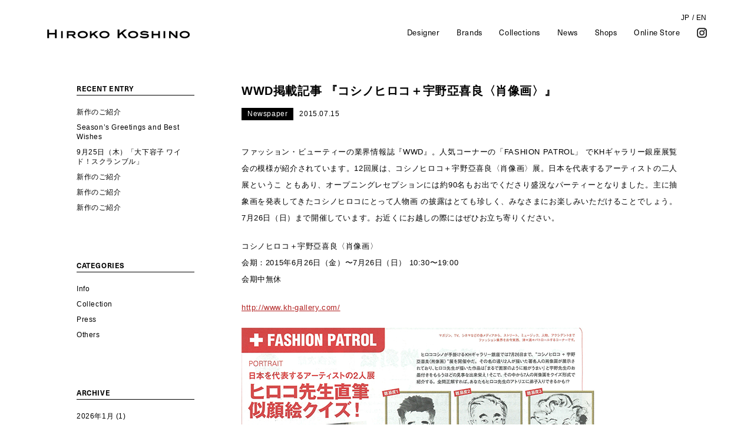

--- FILE ---
content_type: text/html; charset=UTF-8
request_url: https://www.hirokokoshino.com/794/
body_size: 5567
content:
<!DOCTYPE html>
<html lang="ja" class="no-js no-svg">
<head>
<meta charset="UTF-8">
<meta name="viewport" content="width=device-width, initial-scale=1">

<script>(function(html){html.className = html.className.replace(/\bno-js\b/,'js')})(document.documentElement);</script>
<title>WWD掲載記事 『コシノヒロコ＋宇野亞喜良〈肖像画〉』 &#8211; HIROKO KOSHINO / ヒロココシノ公式ブランドサイト</title>
<meta name='robots' content='max-image-preview:large' />
<link rel="alternate" type="application/rss+xml" title="HIROKO KOSHINO / ヒロココシノ公式ブランドサイト &raquo; フィード" href="https://www.hirokokoshino.com/feed/" />
<link rel="alternate" type="application/rss+xml" title="HIROKO KOSHINO / ヒロココシノ公式ブランドサイト &raquo; コメントフィード" href="https://www.hirokokoshino.com/comments/feed/" />
<style id='classic-theme-styles-inline-css' type='text/css'>
/*! This file is auto-generated */
.wp-block-button__link{color:#fff;background-color:#32373c;border-radius:9999px;box-shadow:none;text-decoration:none;padding:calc(.667em + 2px) calc(1.333em + 2px);font-size:1.125em}.wp-block-file__button{background:#32373c;color:#fff;text-decoration:none}
</style>
<link rel="canonical" href="https://www.hirokokoshino.com/794/" />
<link rel='shortlink' href='https://www.hirokokoshino.com/?p=794' />
<style>
.qtranxs_flag_ja {background-image: url(https://www.hirokokoshino.com/_wp/wp-content/plugins/qtranslate-xt-master/flags/jp.png); background-repeat: no-repeat;}
.qtranxs_flag_en {background-image: url(https://www.hirokokoshino.com/_wp/wp-content/plugins/qtranslate-xt-master/flags/gb.png); background-repeat: no-repeat;}
</style>
<link hreflang="ja" href="https://www.hirokokoshino.com/ja/794/" rel="alternate" />
<link hreflang="en" href="https://www.hirokokoshino.com/en/794/" rel="alternate" />
<link hreflang="x-default" href="https://www.hirokokoshino.com/794/" rel="alternate" />
<meta name="generator" content="qTranslate-XT 3.16.0.dev.0" />
<link rel="pingback" href="https://www.hirokokoshino.com/_wp/xmlrpc.php">

<link href="https://www.hirokokoshino.com/_wp/wp-content/themes/hirokokoshino2019/js/videojs/video-js.min.css" rel="stylesheet">
<script src="https://www.hirokokoshino.com/_wp/wp-content/themes/hirokokoshino2019/js/videojs/video.min.js"></script>

<link rel="stylesheet" href="https://use.typekit.net/wal6slo.css">
<link rel="stylesheet" href="https://www.hirokokoshino.com/_wp/wp-content/themes/hirokokoshino2019/js/magnific/magnific-popup.css"/>
<link rel="stylesheet" href="https://www.hirokokoshino.com/_wp/wp-content/themes/hirokokoshino2019/js/slick/slick.css" type="text/css" />
<link rel="stylesheet" href="https://www.hirokokoshino.com/_wp/wp-content/themes/hirokokoshino2019/js/slick/slick-theme.css" type="text/css" />
<link rel="stylesheet" type="text/css" href="https://www.hirokokoshino.com/_wp/wp-content/themes/hirokokoshino2019/css/sp.css" />
<link rel="stylesheet" type="text/css" href="https://www.hirokokoshino.com/_wp/wp-content/themes/hirokokoshino2019/css/stylesheet.css" />
<link rel="stylesheet" type="text/css" href="https://www.hirokokoshino.com/_wp/wp-content/themes/hirokokoshino2019/css/style.css?1768768506" />
<link rel="stylesheet" type="text/css" href="https://www.hirokokoshino.com/_wp/wp-content/themes/hirokokoshino2019/css/else.css?1768768506" />

<script src="https://www.hirokokoshino.com/_wp/wp-content/themes/hirokokoshino2019/js/lib/modernizr-custom.js" type="text/javascript"></script>
<script src="https://www.hirokokoshino.com/_wp/wp-content/themes/hirokokoshino2019/js/lib/jquery.min.js" type="text/javascript"></script>
<script src="https://www.hirokokoshino.com/_wp/wp-content/themes/hirokokoshino2019/js/lib/jquery.easing.1.3.js"></script>
<script src="https://www.hirokokoshino.com/_wp/wp-content/themes/hirokokoshino2019/js/lib/imagesloaded.pkgd.min.js"></script>
<script src="https://www.hirokokoshino.com/_wp/wp-content/themes/hirokokoshino2019/js/lib/jquery.tile.min.js"></script>
<script src="https://www.hirokokoshino.com/_wp/wp-content/themes/hirokokoshino2019/js/lib/image-scale.min.js"></script>
<script src="https://www.hirokokoshino.com/_wp/wp-content/themes/hirokokoshino2019/js/lib/jquery.scrollify.js"></script>
<script src="https://www.hirokokoshino.com/_wp/wp-content/themes/hirokokoshino2019/js/lib/jquery.styled-select-box.js"></script>

<script src="https://www.hirokokoshino.com/_wp/wp-content/themes/hirokokoshino2019/js/barba/barba.min.js" type="text/javascript"></script>
<script src="https://www.hirokokoshino.com/_wp/wp-content/themes/hirokokoshino2019/js/magnific/jquery.magnific-popup.min.js"></script>
<script src="https://www.hirokokoshino.com/_wp/wp-content/themes/hirokokoshino2019/js/slick/slick.min.js" type="text/javascript"></script>
<script src="https://www.hirokokoshino.com/_wp/wp-content/themes/hirokokoshino2019/js/common.js?1768768506"></script>
<script src="https://www.hirokokoshino.com/_wp/wp-content/themes/hirokokoshino2019/js/top.js"></script>

<!-- Google tag (gtag.js) --> 
<script async src="https://www.googletagmanager.com/gtag/js?id=G-8JHYZCK5V6"></script> 
<script> 
  window.dataLayer = window.dataLayer || []; 
  function gtag(){dataLayer.push(arguments);} 
  gtag('js', new Date()); 

  gtag('config', 'G-8JHYZCK5V6'); 
</script> 

<!--
<script>
  (function(i,s,o,g,r,a,m){i['GoogleAnalyticsObject']=r;i[r]=i[r]||function(){
  (i[r].q=i[r].q||[]).push(arguments)},i[r].l=1*new Date();a=s.createElement(o),
  m=s.getElementsByTagName(o)[0];a.async=1;a.src=g;m.parentNode.insertBefore(a,m)
  })(window,document,'script','//www.google-analytics.com/analytics.js','ga');

  ga('create', 'UA-45526711-1', 'hirokokoshino-tokyo.com');
  ga('require', 'displayfeatures');
  ga('send', 'pageview');

</script>
-->

<!-- Global site tag (gtag.js) - Google Analytics -->
<!--
<script async src="https://www.googletagmanager.com/gtag/js?id=UA-7238544-1"></script>
<script>
  window.dataLayer = window.dataLayer || [];
  function gtag(){dataLayer.push(arguments);}
  gtag('js', new Date());

  gtag('config', 'UA-7238544-1');
</script>
-->

</head>

<body class="post-template-default single single-post postid-794 single-format-standard jaPage has-header-image has-sidebar colors-light">


<header class="">
	<div class="headerBox">
		<h1 id="logo"><a class="no-barba" href="https://www.hirokokoshino.com/">HIROKO KOSHINO</a></h1>
		<nav>
			<ul class="langList">
				<li class="current"><a class="no-barba" href="/ja/794/">JP</a></li>
				<li><span> / </span></li>
				<li><a class="no-barba" href="/en/794/">EN</a></li>
			</ul>

			<ul class="navList">
				<li><a class="no-barba" href="https://www.hirokokoshino.com/designer">Designer</a></li>
				<li><a class="no-barba" href="https://www.hirokokoshino.com/brands">Brands</a></li>
				<li><a class="no-barba" href="https://www.hirokokoshino.com/collections">Collections</a></li>
				<li><a class="no-barba" href="https://www.hirokokoshino.com/news">News</a></li>
				<li><a class="no-barba" href="https://www.hirokokoshino.com/shops">Shops</a></li>
				<li><a class="no-barba" href="https://www.hirokokoshino.com/online-store">Online Store</a></li>
				<li class="instagram"><a href="https://www.instagram.com/hirokokoshino_official/" target="_blank">Instagram</a></li>
			</ul>
		</nav>
	</div>
</header>
<div id="barba-wrapper">
<div class="barba-container" data-namespace="newsDetail">
	
	<main class="page">
		<section class="sec">
			<div class="contentBox">

				<div class="blogContent">
					<div class="mainContent">
						<article>
							<h3 class="ttl"><a href="https://www.hirokokoshino.com/794/">WWD掲載記事 『コシノヒロコ＋宇野亞喜良〈肖像画〉』</a></h3>
							<div class="dateBox"><div class="category">Newspaper</div><div class="date">2015.07.15</div></div>
							<div class="desp">
<p>
ファッション・ビューティーの業界情報誌『WWD』。人気コーナーの「FASHION PATROL」 でKHギャラリー銀座展覧会の模様が紹介されています。12回展は、コシノヒロコ＋宇野亞喜良〈肖像画〉展。日本を代表するアーティストの二人展というこ ともあり、オープニングレセプションには約90名もお出でくださり盛況なパーティーとなりました。主に抽象画を発表してきたコシノヒロコにとって人物画 の披露はとても珍しく、みなさまにお楽しみいただけることでしょう。<br />
7月26日（日）まで開催しています。お近くにお越しの際にはぜひお立ち寄りください。</p>
<p>コシノヒロコ＋宇野亞喜良〈肖像画〉<br />
会期：2015年6月26日（金）〜7月26日（日） 10:30〜19:00<br />
会期中無休</p>
<p><a href="http://www.kh-gallery.com/" style="color:#b22222;">http://www.kh-gallery.com/</a></p>
<p>
<img decoding="async" alt="" src="/lacne/press/upload/20150713.jpg" style="width: 600px; height: 437px;" /></p>
							</div>		
							
<!-- 							<div class="img"><a href="#"><img src="https://www.hirokokoshino.com/_wp/wp-content/themes/hirokokoshino2019/images/img_news01.jpg" /></a></div>	 -->				
						</article>
					</div>
					<div class="side">
	

<aside id="secondary" class="widget-area" role="complementary" aria-label="ブログサイドバー">
	
		<section id="recent-posts-3" class="widget widget_recent_entries">
		<h2 class="widget-title">RECENT ENTRY</h2>
		<ul>
											<li>
					<a href="https://www.hirokokoshino.com/16417/">新作のご紹介</a>
									</li>
											<li>
					<a href="https://www.hirokokoshino.com/16250/">Season’s Greetings and Best Wishes</a>
									</li>
											<li>
					<a href="https://www.hirokokoshino.com/16242/">9月25日（木）「大下容子 ワイド！スクランブル」</a>
									</li>
											<li>
					<a href="https://www.hirokokoshino.com/16239/">新作のご紹介</a>
									</li>
											<li>
					<a href="https://www.hirokokoshino.com/16042/">新作のご紹介</a>
									</li>
											<li>
					<a href="https://www.hirokokoshino.com/15812/">新作のご紹介</a>
									</li>
					</ul>

		</section><section id="categories-2" class="widget widget_categories"><h2 class="widget-title">CATEGORIES</h2>
			<ul>
					<li class="cat-item cat-item-2"><a href="https://www.hirokokoshino.com/category/info/">Info</a>
</li>
	<li class="cat-item cat-item-8"><a href="https://www.hirokokoshino.com/category/press/magazine/">Magazine</a>
</li>
	<li class="cat-item cat-item-1"><a href="https://www.hirokokoshino.com/category/collection/">Collection</a>
</li>
	<li class="cat-item cat-item-9"><a href="https://www.hirokokoshino.com/category/press/newspaper/">Newspaper</a>
</li>
	<li class="cat-item cat-item-7"><a href="https://www.hirokokoshino.com/category/press/">Press</a>
</li>
	<li class="cat-item cat-item-3"><a href="https://www.hirokokoshino.com/category/others/">Others</a>
</li>
			</ul>

			</section><section id="archives-2" class="widget widget_archive"><h2 class="widget-title">ARCHIVE</h2>
			<ul>
					<li><a href='https://www.hirokokoshino.com/date/2026/01/'>2026年1月</a>&nbsp;(1)</li>
	<li><a href='https://www.hirokokoshino.com/date/2025/12/'>2025年12月</a>&nbsp;(3)</li>
	<li><a href='https://www.hirokokoshino.com/date/2025/11/'>2025年11月</a>&nbsp;(1)</li>
	<li><a href='https://www.hirokokoshino.com/date/2025/10/'>2025年10月</a>&nbsp;(1)</li>
	<li><a href='https://www.hirokokoshino.com/date/2025/09/'>2025年9月</a>&nbsp;(3)</li>
	<li><a href='https://www.hirokokoshino.com/date/2025/08/'>2025年8月</a>&nbsp;(2)</li>
	<li><a href='https://www.hirokokoshino.com/date/2025/07/'>2025年7月</a>&nbsp;(2)</li>
	<li><a href='https://www.hirokokoshino.com/date/2025/06/'>2025年6月</a>&nbsp;(2)</li>
	<li><a href='https://www.hirokokoshino.com/date/2025/05/'>2025年5月</a>&nbsp;(6)</li>
	<li><a href='https://www.hirokokoshino.com/date/2025/04/'>2025年4月</a>&nbsp;(3)</li>
	<li><a href='https://www.hirokokoshino.com/date/2025/03/'>2025年3月</a>&nbsp;(1)</li>
	<li><a href='https://www.hirokokoshino.com/date/2025/02/'>2025年2月</a>&nbsp;(4)</li>
	<li><a href='https://www.hirokokoshino.com/date/2025/01/'>2025年1月</a>&nbsp;(2)</li>
	<li><a href='https://www.hirokokoshino.com/date/2024/12/'>2024年12月</a>&nbsp;(1)</li>
	<li><a href='https://www.hirokokoshino.com/date/2024/11/'>2024年11月</a>&nbsp;(4)</li>
	<li><a href='https://www.hirokokoshino.com/date/2024/10/'>2024年10月</a>&nbsp;(2)</li>
	<li><a href='https://www.hirokokoshino.com/date/2024/09/'>2024年9月</a>&nbsp;(3)</li>
	<li><a href='https://www.hirokokoshino.com/date/2024/08/'>2024年8月</a>&nbsp;(2)</li>
	<li><a href='https://www.hirokokoshino.com/date/2024/07/'>2024年7月</a>&nbsp;(1)</li>
	<li><a href='https://www.hirokokoshino.com/date/2024/06/'>2024年6月</a>&nbsp;(3)</li>
	<li><a href='https://www.hirokokoshino.com/date/2024/05/'>2024年5月</a>&nbsp;(2)</li>
	<li><a href='https://www.hirokokoshino.com/date/2024/04/'>2024年4月</a>&nbsp;(2)</li>
	<li><a href='https://www.hirokokoshino.com/date/2024/03/'>2024年3月</a>&nbsp;(2)</li>
	<li><a href='https://www.hirokokoshino.com/date/2024/02/'>2024年2月</a>&nbsp;(2)</li>
	<li><a href='https://www.hirokokoshino.com/date/2024/01/'>2024年1月</a>&nbsp;(2)</li>
	<li><a href='https://www.hirokokoshino.com/date/2023/12/'>2023年12月</a>&nbsp;(1)</li>
	<li><a href='https://www.hirokokoshino.com/date/2023/11/'>2023年11月</a>&nbsp;(2)</li>
	<li><a href='https://www.hirokokoshino.com/date/2023/10/'>2023年10月</a>&nbsp;(3)</li>
	<li><a href='https://www.hirokokoshino.com/date/2023/09/'>2023年9月</a>&nbsp;(2)</li>
	<li><a href='https://www.hirokokoshino.com/date/2023/08/'>2023年8月</a>&nbsp;(2)</li>
	<li><a href='https://www.hirokokoshino.com/date/2023/07/'>2023年7月</a>&nbsp;(2)</li>
	<li><a href='https://www.hirokokoshino.com/date/2023/06/'>2023年6月</a>&nbsp;(2)</li>
	<li><a href='https://www.hirokokoshino.com/date/2023/05/'>2023年5月</a>&nbsp;(2)</li>
	<li><a href='https://www.hirokokoshino.com/date/2023/04/'>2023年4月</a>&nbsp;(2)</li>
	<li><a href='https://www.hirokokoshino.com/date/2023/03/'>2023年3月</a>&nbsp;(3)</li>
	<li><a href='https://www.hirokokoshino.com/date/2023/02/'>2023年2月</a>&nbsp;(1)</li>
	<li><a href='https://www.hirokokoshino.com/date/2023/01/'>2023年1月</a>&nbsp;(2)</li>
	<li><a href='https://www.hirokokoshino.com/date/2022/12/'>2022年12月</a>&nbsp;(2)</li>
	<li><a href='https://www.hirokokoshino.com/date/2022/11/'>2022年11月</a>&nbsp;(2)</li>
	<li><a href='https://www.hirokokoshino.com/date/2022/10/'>2022年10月</a>&nbsp;(5)</li>
	<li><a href='https://www.hirokokoshino.com/date/2022/09/'>2022年9月</a>&nbsp;(3)</li>
	<li><a href='https://www.hirokokoshino.com/date/2022/08/'>2022年8月</a>&nbsp;(2)</li>
	<li><a href='https://www.hirokokoshino.com/date/2022/07/'>2022年7月</a>&nbsp;(1)</li>
	<li><a href='https://www.hirokokoshino.com/date/2022/06/'>2022年6月</a>&nbsp;(3)</li>
	<li><a href='https://www.hirokokoshino.com/date/2022/05/'>2022年5月</a>&nbsp;(4)</li>
	<li><a href='https://www.hirokokoshino.com/date/2022/04/'>2022年4月</a>&nbsp;(1)</li>
	<li><a href='https://www.hirokokoshino.com/date/2022/03/'>2022年3月</a>&nbsp;(4)</li>
	<li><a href='https://www.hirokokoshino.com/date/2022/02/'>2022年2月</a>&nbsp;(2)</li>
	<li><a href='https://www.hirokokoshino.com/date/2021/12/'>2021年12月</a>&nbsp;(2)</li>
	<li><a href='https://www.hirokokoshino.com/date/2021/11/'>2021年11月</a>&nbsp;(1)</li>
	<li><a href='https://www.hirokokoshino.com/date/2021/10/'>2021年10月</a>&nbsp;(1)</li>
	<li><a href='https://www.hirokokoshino.com/date/2021/09/'>2021年9月</a>&nbsp;(2)</li>
	<li><a href='https://www.hirokokoshino.com/date/2021/08/'>2021年8月</a>&nbsp;(1)</li>
	<li><a href='https://www.hirokokoshino.com/date/2021/07/'>2021年7月</a>&nbsp;(1)</li>
	<li><a href='https://www.hirokokoshino.com/date/2021/06/'>2021年6月</a>&nbsp;(1)</li>
	<li><a href='https://www.hirokokoshino.com/date/2021/05/'>2021年5月</a>&nbsp;(4)</li>
	<li><a href='https://www.hirokokoshino.com/date/2021/04/'>2021年4月</a>&nbsp;(4)</li>
	<li><a href='https://www.hirokokoshino.com/date/2021/03/'>2021年3月</a>&nbsp;(3)</li>
	<li><a href='https://www.hirokokoshino.com/date/2021/02/'>2021年2月</a>&nbsp;(1)</li>
	<li><a href='https://www.hirokokoshino.com/date/2021/01/'>2021年1月</a>&nbsp;(2)</li>
	<li><a href='https://www.hirokokoshino.com/date/2020/12/'>2020年12月</a>&nbsp;(1)</li>
	<li><a href='https://www.hirokokoshino.com/date/2020/11/'>2020年11月</a>&nbsp;(1)</li>
	<li><a href='https://www.hirokokoshino.com/date/2020/10/'>2020年10月</a>&nbsp;(3)</li>
	<li><a href='https://www.hirokokoshino.com/date/2020/09/'>2020年9月</a>&nbsp;(1)</li>
	<li><a href='https://www.hirokokoshino.com/date/2020/08/'>2020年8月</a>&nbsp;(1)</li>
	<li><a href='https://www.hirokokoshino.com/date/2020/06/'>2020年6月</a>&nbsp;(4)</li>
	<li><a href='https://www.hirokokoshino.com/date/2020/04/'>2020年4月</a>&nbsp;(3)</li>
	<li><a href='https://www.hirokokoshino.com/date/2020/03/'>2020年3月</a>&nbsp;(4)</li>
	<li><a href='https://www.hirokokoshino.com/date/2020/02/'>2020年2月</a>&nbsp;(2)</li>
	<li><a href='https://www.hirokokoshino.com/date/2020/01/'>2020年1月</a>&nbsp;(2)</li>
	<li><a href='https://www.hirokokoshino.com/date/2019/11/'>2019年11月</a>&nbsp;(3)</li>
	<li><a href='https://www.hirokokoshino.com/date/2019/10/'>2019年10月</a>&nbsp;(2)</li>
	<li><a href='https://www.hirokokoshino.com/date/2019/09/'>2019年9月</a>&nbsp;(1)</li>
	<li><a href='https://www.hirokokoshino.com/date/2019/08/'>2019年8月</a>&nbsp;(2)</li>
	<li><a href='https://www.hirokokoshino.com/date/2019/07/'>2019年7月</a>&nbsp;(3)</li>
	<li><a href='https://www.hirokokoshino.com/date/2019/06/'>2019年6月</a>&nbsp;(2)</li>
	<li><a href='https://www.hirokokoshino.com/date/2019/04/'>2019年4月</a>&nbsp;(3)</li>
	<li><a href='https://www.hirokokoshino.com/date/2019/03/'>2019年3月</a>&nbsp;(3)</li>
	<li><a href='https://www.hirokokoshino.com/date/2019/02/'>2019年2月</a>&nbsp;(2)</li>
	<li><a href='https://www.hirokokoshino.com/date/2019/01/'>2019年1月</a>&nbsp;(2)</li>
	<li><a href='https://www.hirokokoshino.com/date/2018/11/'>2018年11月</a>&nbsp;(3)</li>
	<li><a href='https://www.hirokokoshino.com/date/2018/10/'>2018年10月</a>&nbsp;(4)</li>
	<li><a href='https://www.hirokokoshino.com/date/2018/08/'>2018年8月</a>&nbsp;(1)</li>
	<li><a href='https://www.hirokokoshino.com/date/2018/07/'>2018年7月</a>&nbsp;(1)</li>
	<li><a href='https://www.hirokokoshino.com/date/2018/06/'>2018年6月</a>&nbsp;(3)</li>
	<li><a href='https://www.hirokokoshino.com/date/2018/05/'>2018年5月</a>&nbsp;(3)</li>
	<li><a href='https://www.hirokokoshino.com/date/2018/04/'>2018年4月</a>&nbsp;(1)</li>
	<li><a href='https://www.hirokokoshino.com/date/2018/03/'>2018年3月</a>&nbsp;(3)</li>
	<li><a href='https://www.hirokokoshino.com/date/2018/02/'>2018年2月</a>&nbsp;(2)</li>
	<li><a href='https://www.hirokokoshino.com/date/2018/01/'>2018年1月</a>&nbsp;(1)</li>
	<li><a href='https://www.hirokokoshino.com/date/2017/12/'>2017年12月</a>&nbsp;(2)</li>
	<li><a href='https://www.hirokokoshino.com/date/2017/11/'>2017年11月</a>&nbsp;(2)</li>
	<li><a href='https://www.hirokokoshino.com/date/2017/10/'>2017年10月</a>&nbsp;(2)</li>
	<li><a href='https://www.hirokokoshino.com/date/2017/09/'>2017年9月</a>&nbsp;(3)</li>
	<li><a href='https://www.hirokokoshino.com/date/2017/08/'>2017年8月</a>&nbsp;(1)</li>
	<li><a href='https://www.hirokokoshino.com/date/2017/07/'>2017年7月</a>&nbsp;(3)</li>
	<li><a href='https://www.hirokokoshino.com/date/2017/06/'>2017年6月</a>&nbsp;(1)</li>
	<li><a href='https://www.hirokokoshino.com/date/2017/05/'>2017年5月</a>&nbsp;(1)</li>
	<li><a href='https://www.hirokokoshino.com/date/2017/04/'>2017年4月</a>&nbsp;(2)</li>
	<li><a href='https://www.hirokokoshino.com/date/2017/03/'>2017年3月</a>&nbsp;(1)</li>
	<li><a href='https://www.hirokokoshino.com/date/2017/02/'>2017年2月</a>&nbsp;(2)</li>
	<li><a href='https://www.hirokokoshino.com/date/2017/01/'>2017年1月</a>&nbsp;(2)</li>
	<li><a href='https://www.hirokokoshino.com/date/2016/12/'>2016年12月</a>&nbsp;(1)</li>
	<li><a href='https://www.hirokokoshino.com/date/2016/11/'>2016年11月</a>&nbsp;(2)</li>
	<li><a href='https://www.hirokokoshino.com/date/2016/10/'>2016年10月</a>&nbsp;(1)</li>
	<li><a href='https://www.hirokokoshino.com/date/2016/08/'>2016年8月</a>&nbsp;(2)</li>
	<li><a href='https://www.hirokokoshino.com/date/2016/07/'>2016年7月</a>&nbsp;(2)</li>
	<li><a href='https://www.hirokokoshino.com/date/2016/06/'>2016年6月</a>&nbsp;(7)</li>
	<li><a href='https://www.hirokokoshino.com/date/2016/05/'>2016年5月</a>&nbsp;(8)</li>
	<li><a href='https://www.hirokokoshino.com/date/2016/04/'>2016年4月</a>&nbsp;(14)</li>
	<li><a href='https://www.hirokokoshino.com/date/2016/02/'>2016年2月</a>&nbsp;(2)</li>
	<li><a href='https://www.hirokokoshino.com/date/2016/01/'>2016年1月</a>&nbsp;(13)</li>
	<li><a href='https://www.hirokokoshino.com/date/2015/12/'>2015年12月</a>&nbsp;(1)</li>
	<li><a href='https://www.hirokokoshino.com/date/2015/11/'>2015年11月</a>&nbsp;(7)</li>
	<li><a href='https://www.hirokokoshino.com/date/2015/10/'>2015年10月</a>&nbsp;(3)</li>
	<li><a href='https://www.hirokokoshino.com/date/2015/09/'>2015年9月</a>&nbsp;(6)</li>
	<li><a href='https://www.hirokokoshino.com/date/2015/08/'>2015年8月</a>&nbsp;(2)</li>
	<li><a href='https://www.hirokokoshino.com/date/2015/07/'>2015年7月</a>&nbsp;(2)</li>
	<li><a href='https://www.hirokokoshino.com/date/2015/06/'>2015年6月</a>&nbsp;(10)</li>
	<li><a href='https://www.hirokokoshino.com/date/2015/05/'>2015年5月</a>&nbsp;(12)</li>
	<li><a href='https://www.hirokokoshino.com/date/2015/04/'>2015年4月</a>&nbsp;(8)</li>
	<li><a href='https://www.hirokokoshino.com/date/2015/03/'>2015年3月</a>&nbsp;(4)</li>
	<li><a href='https://www.hirokokoshino.com/date/2015/02/'>2015年2月</a>&nbsp;(6)</li>
	<li><a href='https://www.hirokokoshino.com/date/2015/01/'>2015年1月</a>&nbsp;(4)</li>
	<li><a href='https://www.hirokokoshino.com/date/2014/12/'>2014年12月</a>&nbsp;(7)</li>
	<li><a href='https://www.hirokokoshino.com/date/2014/11/'>2014年11月</a>&nbsp;(2)</li>
	<li><a href='https://www.hirokokoshino.com/date/2014/10/'>2014年10月</a>&nbsp;(1)</li>
	<li><a href='https://www.hirokokoshino.com/date/2014/09/'>2014年9月</a>&nbsp;(4)</li>
	<li><a href='https://www.hirokokoshino.com/date/2014/08/'>2014年8月</a>&nbsp;(3)</li>
	<li><a href='https://www.hirokokoshino.com/date/2014/06/'>2014年6月</a>&nbsp;(2)</li>
	<li><a href='https://www.hirokokoshino.com/date/2014/05/'>2014年5月</a>&nbsp;(3)</li>
	<li><a href='https://www.hirokokoshino.com/date/2014/04/'>2014年4月</a>&nbsp;(1)</li>
	<li><a href='https://www.hirokokoshino.com/date/2014/03/'>2014年3月</a>&nbsp;(5)</li>
	<li><a href='https://www.hirokokoshino.com/date/2014/02/'>2014年2月</a>&nbsp;(1)</li>
	<li><a href='https://www.hirokokoshino.com/date/2013/12/'>2013年12月</a>&nbsp;(1)</li>
	<li><a href='https://www.hirokokoshino.com/date/2013/11/'>2013年11月</a>&nbsp;(2)</li>
	<li><a href='https://www.hirokokoshino.com/date/2013/10/'>2013年10月</a>&nbsp;(3)</li>
	<li><a href='https://www.hirokokoshino.com/date/2013/09/'>2013年9月</a>&nbsp;(1)</li>
	<li><a href='https://www.hirokokoshino.com/date/2013/08/'>2013年8月</a>&nbsp;(1)</li>
	<li><a href='https://www.hirokokoshino.com/date/2013/07/'>2013年7月</a>&nbsp;(1)</li>
	<li><a href='https://www.hirokokoshino.com/date/2013/06/'>2013年6月</a>&nbsp;(2)</li>
	<li><a href='https://www.hirokokoshino.com/date/2013/05/'>2013年5月</a>&nbsp;(1)</li>
	<li><a href='https://www.hirokokoshino.com/date/2013/04/'>2013年4月</a>&nbsp;(3)</li>
			</ul>

			</section></aside><!-- #secondary -->
	
					</div>

				</div>


					<div class="newsDirectionBox">															
						<div class="newsDirection">
<!-- 							<span class="back"><a href="javascript:history.back();">Back</a></span> -->
							
							<span class="prev page-numbers single"><a href="https://www.hirokokoshino.com/546/" rel="next">PREV</a></span>							<span class="next page-numbers single"><a href="https://www.hirokokoshino.com/792/" rel="prev">NEXT</a></span>						</div><!-- newsDirection -->
					</div><!-- /newsDirectionBox -->




			</div>
		</section>
	</main>
	
	<footer>Copyright © HIROKO KOSHINO INTERNATIONAL INC. All rights reserved.</footer>

</div><!-- barba-container -->
</div><!-- barba-wrapper -->



<div id="button_container">
	<div id="toggle">
		<span class="top"></span>
		<span class="middle"></span>
		<span class="bottom"></span>
	</div>
</div>

<div id="overlay">
	<nav class="overlay-menu">
		<ul class="lineList">
			<li><a class="no-barba" href="https://www.hirokokoshino.com/">Top</a></li>
			<li><a class="no-barba" href="https://www.hirokokoshino.com/designer">Designer</a></li>
			<li><a class="no-barba" href="https://www.hirokokoshino.com/brands">Brands</a></li>
			<li><a class="no-barba" href="https://www.hirokokoshino.com/collections">Collections</a></li>
			<li><a class="no-barba" href="https://www.hirokokoshino.com/news">News</a></li>
			<li><a class="no-barba" href="https://www.hirokokoshino.com/shops">Shops</a></li>
			<li><a class="no-barba" href="https://www.hirokokoshino.com/online-store">Online Store</a></li>
			<li class="instagram"><a href="https://www.instagram.com/hirokokoshino_official/" target="_blank">Instagram</a></li>
			<li class="lang"><a href="/ja/794/">JP</a><span> / </span><a href="/en/794/">EN</a></li>
		</ul>
	</nav>
</div>


</body>
</html>


--- FILE ---
content_type: text/css
request_url: https://www.hirokokoshino.com/_wp/wp-content/themes/hirokokoshino2019/css/sp.css
body_size: 1981
content:
@charset "utf-8";


.home #button_container{
	mix-blend-mode: difference;
	
	#toggle span{
		background-color: #fff;
	}
}


#button_container{
/* 	mix-blend-mode: difference; */
	position: fixed;
	top: 50px;
	right: 40px;

	height: 55px;	
	z-index: 300; 
	width: 40px;
	
	margin-top: -20px;
	
	display: none;

-webkit-transition: all 0.3s cubic-bezier(0.215, 0.61, 0.355, 1);
-moz-transition: all 0.3s cubic-bezier(0.215, 0.61, 0.355, 1);
-o-transition: all 0.3s cubic-bezier(0.215, 0.61, 0.355, 1);
-ms-transition: all 0.3s cubic-bezier(0.215, 0.61, 0.355, 1);
}

#button_container.active{
	top: 30px;
}


#toggle {
	position: absolute;
	right: 0px;
	top: 20px;
	height: 27px;
	width: 30px;
	cursor: pointer;
	z-index: 300;
	-webkit-transition: opacity .25s ease;
	transition: opacity .25s ease;
}

#toggle:hover {
  opacity: .7;
}
#toggle.active .top {
  -webkit-transform: translateY(8px) translateX(0) rotate(45deg);
      -ms-transform: translateY(8px) translateX(0) rotate(45deg);
          transform: translateY(8px) translateX(0) rotate(45deg);

background-color: #fff !important;
}
#toggle.active .middle {
  -webkit-transform: translateY(30px) translateX(0) rotate(0);
      -ms-transform: translateY(30px) translateX(0) rotate(0);
          transform: translateY(30px) translateX(0) rotate(0);

background-color: #fff !important;
}
#toggle.active .bottom {
  -webkit-transform: translateY(-8px) translateX(0) rotate(-45deg);
      -ms-transform: translateY(-8px) translateX(0) rotate(-45deg);
          transform: translateY(-8px) translateX(0) rotate(-45deg);

background-color: #fff !important;
}
#toggle span {
  background: #000;
  border: none;
  height: 2px;
  width: 30px;
  position: absolute;
  top: 0px;
  left: 0;
  -webkit-transition: all .35s ease;
          transition: all .35s ease;
  cursor: pointer;
}

#button_container.white #toggle span {
	background-color: #fff;
}

#button_container.black #toggle span{
	background-color: #000;
}

body.page #toggle span{
	background-color: #000;
}
body.page #button_container.white #toggle span{
	background-color: #fff;
}

body.page #button_container.white.active #toggle span{
	background-color: #000;
}




#toggle span:nth-of-type(2) {
  top: 8px;
}
#toggle span:nth-of-type(3) {
  top: 16px;
}

#overlay {
  position: fixed;
  top: 0;
  left: 0;
  width: 100%;
  height: 100%;
  opacity: 1;
  visibility: hidden;
  -webkit-transition: opacity .35s, visibility .35s, width .35s;
          transition: opacity .35s, visibility .35s, width .35s;
  z-index: 200;
  
}
#overlay:before {
  content: '';
  background: #000;
  left: -55%;
  top: 0;
  width: 50%;
  height: 100%;
  position: absolute;
  -webkit-transition: left .35s ease;
          transition: left .35s ease;
}
#overlay:after {
  content: '';
  background: #000;
  right: -55%;
  top: 0;
  width: 50%;
  height: 100%;
  position: absolute;
  -webkit-transition: all .35s ease;
          transition: all .35s ease;
}
#overlay.open {
  opacity: 0.98;
  visibility: visible;
  height: 100%;
}
#overlay.open:before {
  left: 0;
}
#overlay.open:after {
  right: 0;
}
#overlay.open li {
  -webkit-animation: fadeInRight .5s ease forwards;
          animation: fadeInRight .5s ease forwards;
  -webkit-animation-delay: .35s;
          animation-delay: .35s;
}
#overlay.open li:nth-of-type(2) {
  -webkit-animation-delay: .40s;
          animation-delay: .40s;
}
#overlay.open li:nth-of-type(3) {
  -webkit-animation-delay: .45s;
          animation-delay: .45s;
}
#overlay.open li:nth-of-type(4) {
  -webkit-animation-delay: .50s;
          animation-delay: .50s;
}
#overlay.open li:nth-of-type(5) {
  -webkit-animation-delay: .55s;
          animation-delay: .55s;
}
#overlay.open li:nth-of-type(6) {
  -webkit-animation-delay: .60s;
          animation-delay: .60s;
}
#overlay.open li:nth-of-type(7) {
  -webkit-animation-delay: .65s;
          animation-delay: .65s;
}
#overlay.open li:nth-of-type(8) {
  -webkit-animation-delay: 0.70s;
          animation-delay: 0.70s;
}
#overlay.open li:nth-of-type(9) {
  -webkit-animation-delay: 0.75s;
          animation-delay: 0.75s;
}
#overlay.open li:nth-of-type(10) {
  -webkit-animation-delay: 0.80s;
          animation-delay: 0.80s;
}

#overlay.open li:nth-of-type(11) {
  -webkit-animation-delay: 0.85s;
          animation-delay: 0.85s;
}
#overlay.open li:nth-of-type(12) {
  -webkit-animation-delay: 0.90s;
          animation-delay: 0.90s;
}
#overlay.open li:nth-of-type(13) {
  -webkit-animation-delay: 0.95s;
          animation-delay: 0.95s;
}
#overlay.open li:nth-of-type(14) {
  -webkit-animation-delay: 1.00s;
          animation-delay: 1.00s;
}
#overlay.open li:nth-of-type(15) {
  -webkit-animation-delay: 1.05s;
          animation-delay: 1.05s;
}







#overlay nav {
  position: relative;
  height: 80%;
  top: 52%;
  -webkit-transform: translateY(-50%);
      -ms-transform: translateY(-50%);
          transform: translateY(-50%);
  font-size: 15px;
  font-weight: 400;
  text-align: center;
  z-index: 100;
}
#overlay ul {
  list-style: none;
  padding: 0;
  margin: 0 auto;
  display: inline-block;
  position: relative;
  height: 100%;
  display: block;
  margin-left: 40px;
  margin-right: 40px;
}
#overlay ul li {
  display: block;

  height: 25%;
  height: calc(100% / 11);
  
  max-height: 80px;

  position: relative;
  opacity: 0;
  
  text-align: center;
}

#overlay ul li.lineSp{
	position: relative;
	padding-bottom: 20px;
}

#overlay ul li.lineSp:after{
  content: '';
  background: #eee;
  display: block;

  width: 160px;
  height: 1px;
  
  position: absolute;
  left: 50%;
  bottom: 4px;

  -webkit-transform: translateX(-50%);
      -ms-transform: translateX(-50%);
          transform: translateX(-50%);
}


#overlay ul li a,
#overlay ul li span {
  display: block;
  position: relative;

	font-size: 16px;
	font-family: "neue-haas-unica", "Yu Gothic Medium", "游ゴシック Medium", YuGothic, "游ゴシック体", "ヒラギノ角ゴ Pro W3", "メイリオ", sans-serif;
	font-weight: 500;
letter-spacing: 0.1em;
color: #fff;



  text-decoration: none;
  overflow: hidden;
  padding: 15px 0;



}

#overlay ul li.reserve a{
	background-color: #fff;
	color: #000;
	display: inline-block;
	padding: 2px 20px;
	margin: 14px 0;
}




#overlay ul li.lang a,
#overlay ul li.lang span{
	display: inline-block;
	color: #fff;
	
	font-size: 14px;
}

#overlay ul li.lang span{
	padding: 15px 15px;
}

#overlay ul li a:hover:after, #overlay ul li a:focus:after, #overlay ul li a:active:after {
  width: 100%;
}


#overlay ul li.snsList{
	padding-top: 0px;
	float: none;
	margin-left: 0;
}
#overlay ul li.snsList a{
	display: inline-block;
	color: #fff;
	
	text-indent: -9999px;
	width: 30px;
	height: 30px;
	
	margin: 0 10px;
}

#overlay ul li.sns{
	margin-top: 40px;
}
#overlay ul li.sns:last-child{
	margin-top: 0px;
}

#overlay ul li.sns a{
	display: inline-block;
	text-indent: -9999px;
	width: 30px;
	height: 30px;
	background-position: center center;
}

#overlay a.facebook{
	background-image:url(../images/ico_facebook.png);
	background-repeat:no-repeat;
	background-size: 9px auto;
}

#overlay a.instagram{
	background-image:url(../images/ico_instagram_white.png);
	background-repeat:no-repeat;
	background-size: 20px auto;
}



@-webkit-keyframes fadeInRight {
  0% {
    opacity: 0;
    left: 20%;
  }
  100% {
    opacity: 1;
    left: 0;
  }
}

@keyframes fadeInRight {
  0% {
    opacity: 0;
    left: 20%;
  }
  100% {
    opacity: 1;
    left: 0;
  }
}








--- FILE ---
content_type: text/css
request_url: https://www.hirokokoshino.com/_wp/wp-content/themes/hirokokoshino2019/css/else.css?1768768506
body_size: 92
content:
@charset "utf-8";

.mfp-inline-holder .mfp-content, .mfp-ajax-holder .mfp-content{
	width: auto;
}